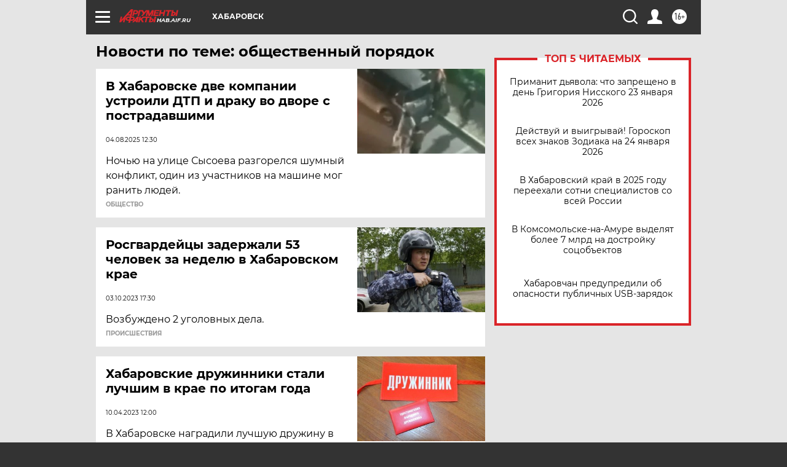

--- FILE ---
content_type: text/html
request_url: https://tns-counter.ru/nc01a**R%3Eundefined*aif_ru/ru/UTF-8/tmsec=aif_ru/968300638***
body_size: -72
content:
A99D7C6B697427ADX1769220013:A99D7C6B697427ADX1769220013